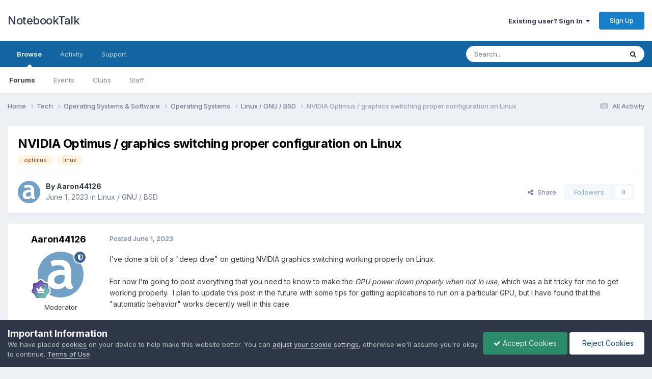

--- FILE ---
content_type: text/html;charset=UTF-8
request_url: https://notebooktalk.net/topic/1324-nvidia-optimus-graphics-switching-proper-configuration-on-linux/
body_size: 15080
content:
<!DOCTYPE html>
<html lang="en-US" dir="ltr">
	<head>
		<meta charset="utf-8">
        
		<title>NVIDIA Optimus / graphics switching proper configuration on Linux - Linux / GNU / BSD - NotebookTalk</title>
		
		
		
		

	<meta name="viewport" content="width=device-width, initial-scale=1">


	
	


	<meta name="twitter:card" content="summary" />




	
		
			
				<meta property="og:title" content="NVIDIA Optimus / graphics switching proper configuration on Linux">
			
		
	

	
		
			
				<meta property="og:type" content="website">
			
		
	

	
		
			
				<meta property="og:url" content="https://notebooktalk.net/topic/1324-nvidia-optimus-graphics-switching-proper-configuration-on-linux/">
			
		
	

	
		
			
				<meta name="description" content="I&#039;ve done a bit of a &quot;deep dive&quot; on getting NVIDIA graphics switching working properly on Linux. For now I&#039;m going to post everything that you need to know to make the GPU power down properly when not in use, which was a bit tricky for me to get working properly. I plan to update this post in the...">
			
		
	

	
		
			
				<meta property="og:description" content="I&#039;ve done a bit of a &quot;deep dive&quot; on getting NVIDIA graphics switching working properly on Linux. For now I&#039;m going to post everything that you need to know to make the GPU power down properly when not in use, which was a bit tricky for me to get working properly. I plan to update this post in the...">
			
		
	

	
		
			
				<meta property="og:updated_time" content="2023-06-01T13:48:20Z">
			
		
	

	
		
			
				<meta name="keywords" content="optimus, linux">
			
		
	

	
		
			
				<meta property="og:site_name" content="NotebookTalk">
			
		
	

	
		
			
				<meta property="og:locale" content="en_US">
			
		
	


	
		<link rel="canonical" href="https://notebooktalk.net/topic/1324-nvidia-optimus-graphics-switching-proper-configuration-on-linux/" />
	





<link rel="manifest" href="https://notebooktalk.net/manifest.webmanifest/">
<meta name="msapplication-config" content="https://notebooktalk.net/browserconfig.xml/">
<meta name="msapplication-starturl" content="/">
<meta name="application-name" content="NotebookTalk">
<meta name="apple-mobile-web-app-title" content="NotebookTalk">

	<meta name="theme-color" content="#ffffff">



	<link rel="mask-icon" href="https://notebooktalk.net/uploads/monthly_2022_09/id-190382---laptop-eye-contact.svg?v=1717019869" color="#ffffff">








<link rel="preload" href="//notebooktalk.net/applications/core/interface/font/fontawesome-webfont.woff2?v=4.7.0" as="font" crossorigin="anonymous">
		


	<link rel="preconnect" href="https://fonts.googleapis.com">
	<link rel="preconnect" href="https://fonts.gstatic.com" crossorigin>
	
		<link href="https://fonts.googleapis.com/css2?family=Inter:wght@300;400;500;600;700&display=swap" rel="stylesheet">
	



	<link rel='stylesheet' href='https://notebooktalk.net/uploads/css_built_11/341e4a57816af3ba440d891ca87450ff_framework.css?v=39e32f6fa61767850603' media='all'>

	<link rel='stylesheet' href='https://notebooktalk.net/uploads/css_built_11/05e81b71abe4f22d6eb8d1a929494829_responsive.css?v=39e32f6fa61767850603' media='all'>

	<link rel='stylesheet' href='https://notebooktalk.net/uploads/css_built_11/90eb5adf50a8c640f633d47fd7eb1778_core.css?v=39e32f6fa61767850603' media='all'>

	<link rel='stylesheet' href='https://notebooktalk.net/uploads/css_built_11/5a0da001ccc2200dc5625c3f3934497d_core_responsive.css?v=39e32f6fa61767850603' media='all'>

	<link rel='stylesheet' href='https://notebooktalk.net/uploads/css_built_11/62e269ced0fdab7e30e026f1d30ae516_forums.css?v=39e32f6fa61767850603' media='all'>

	<link rel='stylesheet' href='https://notebooktalk.net/uploads/css_built_11/76e62c573090645fb99a15a363d8620e_forums_responsive.css?v=39e32f6fa61767850603' media='all'>

	<link rel='stylesheet' href='https://notebooktalk.net/uploads/css_built_11/ebdea0c6a7dab6d37900b9190d3ac77b_topics.css?v=39e32f6fa61767850603' media='all'>





<link rel='stylesheet' href='https://notebooktalk.net/uploads/css_built_11/258adbb6e4f3e83cd3b355f84e3fa002_custom.css?v=39e32f6fa61767850603' media='all'>




		
		

	
	<link rel='shortcut icon' href='https://notebooktalk.net/uploads/monthly_2022_09/favicon.ico' type="image/x-icon">

	</head>
	<body class="ipsApp ipsApp_front ipsJS_none ipsClearfix" data-controller="core.front.core.app"  data-message=""  data-pageapp="forums" data-pagelocation="front" data-pagemodule="forums" data-pagecontroller="topic" data-pageid="1324"   >
		
        

        

		<a href="#ipsLayout_mainArea" class="ipsHide" title="Go to main content on this page" accesskey="m">Jump to content</a>
		





		<div id="ipsLayout_header" class="ipsClearfix">
			<header>
				<div class="ipsLayout_container">
					

<a href='https://notebooktalk.net/' id='elSiteTitle' accesskey='1'>NotebookTalk</a>

					
						

	<ul id="elUserNav" class="ipsList_inline cSignedOut ipsResponsive_showDesktop">
		
        
		
        
        
            
            <li id="elSignInLink">
                <a href="https://notebooktalk.net/login/" data-ipsmenu-closeonclick="false" data-ipsmenu id="elUserSignIn">
                    Existing user? Sign In  <i class="fa fa-caret-down"></i>
                </a>
                
<div id='elUserSignIn_menu' class='ipsMenu ipsMenu_auto ipsHide'>
	<form accept-charset='utf-8' method='post' action='https://notebooktalk.net/login/'>
		<input type="hidden" name="csrfKey" value="cef89176c105a0164d5469b91eb039c6">
		<input type="hidden" name="ref" value="aHR0cHM6Ly9ub3RlYm9va3RhbGsubmV0L3RvcGljLzEzMjQtbnZpZGlhLW9wdGltdXMtZ3JhcGhpY3Mtc3dpdGNoaW5nLXByb3Blci1jb25maWd1cmF0aW9uLW9uLWxpbnV4Lw==">
		<div data-role="loginForm">
			
			
			
				
<div class="ipsPad ipsForm ipsForm_vertical">
	<h4 class="ipsType_sectionHead">Sign In</h4>
	<br><br>
	<ul class='ipsList_reset'>
		<li class="ipsFieldRow ipsFieldRow_noLabel ipsFieldRow_fullWidth">
			
			
				<input type="email" placeholder="Email Address" name="auth" autocomplete="email">
			
		</li>
		<li class="ipsFieldRow ipsFieldRow_noLabel ipsFieldRow_fullWidth">
			<input type="password" placeholder="Password" name="password" autocomplete="current-password">
		</li>
		<li class="ipsFieldRow ipsFieldRow_checkbox ipsClearfix">
			<span class="ipsCustomInput">
				<input type="checkbox" name="remember_me" id="remember_me_checkbox" value="1" checked aria-checked="true">
				<span></span>
			</span>
			<div class="ipsFieldRow_content">
				<label class="ipsFieldRow_label" for="remember_me_checkbox">Remember me</label>
				<span class="ipsFieldRow_desc">Not recommended on shared computers</span>
			</div>
		</li>
		<li class="ipsFieldRow ipsFieldRow_fullWidth">
			<button type="submit" name="_processLogin" value="usernamepassword" class="ipsButton ipsButton_primary ipsButton_small" id="elSignIn_submit">Sign In</button>
			
				<p class="ipsType_right ipsType_small">
					
						<a href='https://notebooktalk.net/lostpassword/' >
					
					Forgot your password?</a>
				</p>
			
		</li>
	</ul>
</div>
			
		</div>
	</form>
</div>
            </li>
            
        
		
			<li>
				
					<a href="https://notebooktalk.net/register/" data-ipsdialog data-ipsdialog-size="narrow" data-ipsdialog-title="Sign Up"  id="elRegisterButton" class="ipsButton ipsButton_normal ipsButton_primary">Sign Up</a>
				
			</li>
		
	</ul>

						
<ul class='ipsMobileHamburger ipsList_reset ipsResponsive_hideDesktop'>
	<li data-ipsDrawer data-ipsDrawer-drawerElem='#elMobileDrawer'>
		<a href='#'>
			
			
				
			
			
			
			<i class='fa fa-navicon'></i>
		</a>
	</li>
</ul>
					
				</div>
			</header>
			

	<nav data-controller='core.front.core.navBar' class=' ipsResponsive_showDesktop'>
		<div class='ipsNavBar_primary ipsLayout_container '>
			<ul data-role="primaryNavBar" class='ipsClearfix'>
				


	
		
		
			
		
		<li class='ipsNavBar_active' data-active id='elNavSecondary_1' data-role="navBarItem" data-navApp="core" data-navExt="CustomItem">
			
			
				<a href="https://notebooktalk.net"  data-navItem-id="1" data-navDefault>
					Browse<span class='ipsNavBar_active__identifier'></span>
				</a>
			
			
				<ul class='ipsNavBar_secondary ' data-role='secondaryNavBar'>
					


	
		
		
			
		
		<li class='ipsNavBar_active' data-active id='elNavSecondary_10' data-role="navBarItem" data-navApp="forums" data-navExt="Forums">
			
			
				<a href="https://notebooktalk.net"  data-navItem-id="10" data-navDefault>
					Forums<span class='ipsNavBar_active__identifier'></span>
				</a>
			
			
		</li>
	
	

	
		
		
		<li  id='elNavSecondary_11' data-role="navBarItem" data-navApp="calendar" data-navExt="Calendar">
			
			
				<a href="https://notebooktalk.net/events/"  data-navItem-id="11" >
					Events<span class='ipsNavBar_active__identifier'></span>
				</a>
			
			
		</li>
	
	

	
		
		
		<li  id='elNavSecondary_3' data-role="navBarItem" data-navApp="core" data-navExt="Clubs">
			
			
				<a href="https://notebooktalk.net/clubs/"  data-navItem-id="3" >
					Clubs<span class='ipsNavBar_active__identifier'></span>
				</a>
			
			
		</li>
	
	

	
		
		
		<li  id='elNavSecondary_14' data-role="navBarItem" data-navApp="core" data-navExt="StaffDirectory">
			
			
				<a href="https://notebooktalk.net/staff/"  data-navItem-id="14" >
					Staff<span class='ipsNavBar_active__identifier'></span>
				</a>
			
			
		</li>
	
	

	
	

					<li class='ipsHide' id='elNavigationMore_1' data-role='navMore'>
						<a href='#' data-ipsMenu data-ipsMenu-appendTo='#elNavigationMore_1' id='elNavigationMore_1_dropdown'>More <i class='fa fa-caret-down'></i></a>
						<ul class='ipsHide ipsMenu ipsMenu_auto' id='elNavigationMore_1_dropdown_menu' data-role='moreDropdown'></ul>
					</li>
				</ul>
			
		</li>
	
	

	
		
		
		<li  id='elNavSecondary_2' data-role="navBarItem" data-navApp="core" data-navExt="CustomItem">
			
			
				<a href="https://notebooktalk.net/discover/"  data-navItem-id="2" >
					Activity<span class='ipsNavBar_active__identifier'></span>
				</a>
			
			
				<ul class='ipsNavBar_secondary ipsHide' data-role='secondaryNavBar'>
					


	
		
		
		<li  id='elNavSecondary_4' data-role="navBarItem" data-navApp="core" data-navExt="AllActivity">
			
			
				<a href="https://notebooktalk.net/discover/"  data-navItem-id="4" >
					All Activity<span class='ipsNavBar_active__identifier'></span>
				</a>
			
			
		</li>
	
	

	
	

	
	

	
	

	
		
		
		<li  id='elNavSecondary_8' data-role="navBarItem" data-navApp="core" data-navExt="Search">
			
			
				<a href="https://notebooktalk.net/search/"  data-navItem-id="8" >
					Search<span class='ipsNavBar_active__identifier'></span>
				</a>
			
			
		</li>
	
	

					<li class='ipsHide' id='elNavigationMore_2' data-role='navMore'>
						<a href='#' data-ipsMenu data-ipsMenu-appendTo='#elNavigationMore_2' id='elNavigationMore_2_dropdown'>More <i class='fa fa-caret-down'></i></a>
						<ul class='ipsHide ipsMenu ipsMenu_auto' id='elNavigationMore_2_dropdown_menu' data-role='moreDropdown'></ul>
					</li>
				</ul>
			
		</li>
	
	

	
	

	
		
		
		<li  id='elNavSecondary_31' data-role="navBarItem" data-navApp="core" data-navExt="CustomItem">
			
			
				<a href="https://notebooktalk.net/support/"  data-navItem-id="31" >
					Support<span class='ipsNavBar_active__identifier'></span>
				</a>
			
			
				<ul class='ipsNavBar_secondary ipsHide' data-role='secondaryNavBar'>
					


	
	

	
	

					<li class='ipsHide' id='elNavigationMore_31' data-role='navMore'>
						<a href='#' data-ipsMenu data-ipsMenu-appendTo='#elNavigationMore_31' id='elNavigationMore_31_dropdown'>More <i class='fa fa-caret-down'></i></a>
						<ul class='ipsHide ipsMenu ipsMenu_auto' id='elNavigationMore_31_dropdown_menu' data-role='moreDropdown'></ul>
					</li>
				</ul>
			
		</li>
	
	

				<li class='ipsHide' id='elNavigationMore' data-role='navMore'>
					<a href='#' data-ipsMenu data-ipsMenu-appendTo='#elNavigationMore' id='elNavigationMore_dropdown'>More</a>
					<ul class='ipsNavBar_secondary ipsHide' data-role='secondaryNavBar'>
						<li class='ipsHide' id='elNavigationMore_more' data-role='navMore'>
							<a href='#' data-ipsMenu data-ipsMenu-appendTo='#elNavigationMore_more' id='elNavigationMore_more_dropdown'>More <i class='fa fa-caret-down'></i></a>
							<ul class='ipsHide ipsMenu ipsMenu_auto' id='elNavigationMore_more_dropdown_menu' data-role='moreDropdown'></ul>
						</li>
					</ul>
				</li>
			</ul>
			

	<div id="elSearchWrapper">
		<div id='elSearch' data-controller="core.front.core.quickSearch">
			<form accept-charset='utf-8' action='//notebooktalk.net/search/?do=quicksearch' method='post'>
                <input type='search' id='elSearchField' placeholder='Search...' name='q' autocomplete='off' aria-label='Search'>
                <details class='cSearchFilter'>
                    <summary class='cSearchFilter__text'></summary>
                    <ul class='cSearchFilter__menu'>
                        
                        <li><label><input type="radio" name="type" value="all" ><span class='cSearchFilter__menuText'>Everywhere</span></label></li>
                        
                            
                                <li><label><input type="radio" name="type" value='contextual_{&quot;type&quot;:&quot;forums_topic&quot;,&quot;nodes&quot;:45}' checked><span class='cSearchFilter__menuText'>This Forum</span></label></li>
                            
                                <li><label><input type="radio" name="type" value='contextual_{&quot;type&quot;:&quot;forums_topic&quot;,&quot;item&quot;:1324}' checked><span class='cSearchFilter__menuText'>This Topic</span></label></li>
                            
                        
                        
                            <li><label><input type="radio" name="type" value="core_statuses_status"><span class='cSearchFilter__menuText'>Status Updates</span></label></li>
                        
                            <li><label><input type="radio" name="type" value="forums_topic"><span class='cSearchFilter__menuText'>Topics</span></label></li>
                        
                            <li><label><input type="radio" name="type" value="calendar_event"><span class='cSearchFilter__menuText'>Events</span></label></li>
                        
                            <li><label><input type="radio" name="type" value="cms_pages_pageitem"><span class='cSearchFilter__menuText'>Pages</span></label></li>
                        
                            <li><label><input type="radio" name="type" value="core_members"><span class='cSearchFilter__menuText'>Members</span></label></li>
                        
                    </ul>
                </details>
				<button class='cSearchSubmit' type="submit" aria-label='Search'><i class="fa fa-search"></i></button>
			</form>
		</div>
	</div>

		</div>
	</nav>

			
<ul id='elMobileNav' class='ipsResponsive_hideDesktop' data-controller='core.front.core.mobileNav'>
	
		
			
			
				
				
			
				
				
			
				
				
			
				
					<li id='elMobileBreadcrumb'>
						<a href='https://notebooktalk.net/forum/45-linux-gnu-bsd/'>
							<span>Linux / GNU / BSD</span>
						</a>
					</li>
				
				
			
				
				
			
		
	
	
	
	<li >
		<a data-action="defaultStream" href='https://notebooktalk.net/discover/'><i class="fa fa-newspaper-o" aria-hidden="true"></i></a>
	</li>

	

	
		<li class='ipsJS_show'>
			<a href='https://notebooktalk.net/search/'><i class='fa fa-search'></i></a>
		</li>
	
</ul>
		</div>
		<main id="ipsLayout_body" class="ipsLayout_container">
			<div id="ipsLayout_contentArea">
				<div id="ipsLayout_contentWrapper">
					
<nav class='ipsBreadcrumb ipsBreadcrumb_top ipsFaded_withHover'>
	

	<ul class='ipsList_inline ipsPos_right'>
		
		<li >
			<a data-action="defaultStream" class='ipsType_light '  href='https://notebooktalk.net/discover/'><i class="fa fa-newspaper-o" aria-hidden="true"></i> <span>All Activity</span></a>
		</li>
		
	</ul>

	<ul data-role="breadcrumbList">
		<li>
			<a title="Home" href='https://notebooktalk.net/'>
				<span>Home <i class='fa fa-angle-right'></i></span>
			</a>
		</li>
		
		
			<li>
				
					<a href='https://notebooktalk.net/forum/37-tech/'>
						<span>Tech <i class='fa fa-angle-right' aria-hidden="true"></i></span>
					</a>
				
			</li>
		
			<li>
				
					<a href='https://notebooktalk.net/forum/40-operating-systems-software/'>
						<span>Operating Systems &amp; Software <i class='fa fa-angle-right' aria-hidden="true"></i></span>
					</a>
				
			</li>
		
			<li>
				
					<a href='https://notebooktalk.net/forum/46-operating-systems/'>
						<span>Operating Systems <i class='fa fa-angle-right' aria-hidden="true"></i></span>
					</a>
				
			</li>
		
			<li>
				
					<a href='https://notebooktalk.net/forum/45-linux-gnu-bsd/'>
						<span>Linux / GNU / BSD <i class='fa fa-angle-right' aria-hidden="true"></i></span>
					</a>
				
			</li>
		
			<li>
				
					NVIDIA Optimus / graphics switching proper configuration on Linux
				
			</li>
		
	</ul>
</nav>
					
					<div id="ipsLayout_mainArea">
						
						
						
						

	




						



<div class="ipsPageHeader ipsResponsive_pull ipsBox ipsPadding sm:ipsPadding:half ipsMargin_bottom">
		
	
	<div class="ipsFlex ipsFlex-ai:center ipsFlex-fw:wrap ipsGap:4">
		<div class="ipsFlex-flex:11">
			<h1 class="ipsType_pageTitle ipsContained_container">
				

				
				
					<span class="ipsType_break ipsContained">
						<span>NVIDIA Optimus / graphics switching proper configuration on Linux</span>
					</span>
				
			</h1>
			
			
				


	
		<ul class='ipsTags ipsList_inline ' >
			
				
					

<li >
	
	<a href="https://notebooktalk.net/tags/optimus/" class='ipsTag' title="Find other content tagged with 'optimus'" rel="tag" data-tag-label="optimus"><span>optimus</span></a>
	
</li>
				
					

<li >
	
	<a href="https://notebooktalk.net/tags/linux/" class='ipsTag' title="Find other content tagged with 'linux'" rel="tag" data-tag-label="linux"><span>linux</span></a>
	
</li>
				
			
			
		</ul>
		
	

			
		</div>
		
	</div>
	<hr class="ipsHr">
	<div class="ipsPageHeader__meta ipsFlex ipsFlex-jc:between ipsFlex-ai:center ipsFlex-fw:wrap ipsGap:3">
		<div class="ipsFlex-flex:11">
			<div class="ipsPhotoPanel ipsPhotoPanel_mini ipsPhotoPanel_notPhone ipsClearfix">
				


	<a href="https://notebooktalk.net/profile/67-aaron44126/" rel="nofollow" data-ipsHover data-ipsHover-width="370" data-ipsHover-target="https://notebooktalk.net/profile/67-aaron44126/?do=hovercard" class="ipsUserPhoto ipsUserPhoto_mini" title="Go to Aaron44126's profile">
		<img src='https://notebooktalk.net/uploads/monthly_2022_01/552580674_20090813-a(morebackground).thumb.png.e841bc17c8cca329ac53db7523663d9a.png' alt='Aaron44126' loading="lazy">
	</a>

				<div>
					<p class="ipsType_reset ipsType_blendLinks">
						<span class="ipsType_normal">
						
							<strong>By 


<a href='https://notebooktalk.net/profile/67-aaron44126/' rel="nofollow" data-ipsHover data-ipsHover-width='370' data-ipsHover-target='https://notebooktalk.net/profile/67-aaron44126/?do=hovercard&amp;referrer=https%253A%252F%252Fnotebooktalk.net%252Ftopic%252F1324-nvidia-optimus-graphics-switching-proper-configuration-on-linux%252F' title="Go to Aaron44126's profile" class="ipsType_break">Aaron44126</a></strong><br>
							<span class="ipsType_light"><time datetime='2023-06-01T13:48:20Z' title='06/01/2023 01:48  PM' data-short='2 yr'>June 1, 2023</time> in <a href="https://notebooktalk.net/forum/45-linux-gnu-bsd/">Linux / GNU / BSD</a></span>
						
						</span>
					</p>
				</div>
			</div>
		</div>
		
			<div class="ipsFlex-flex:01 ipsResponsive_hidePhone">
				<div class="ipsShareLinks">
					
						


    <a href='#elShareItem_530919515_menu' id='elShareItem_530919515' data-ipsMenu class='ipsShareButton ipsButton ipsButton_verySmall ipsButton_link ipsButton_link--light'>
        <span><i class='fa fa-share-alt'></i></span> &nbsp;Share
    </a>

    <div class='ipsPadding ipsMenu ipsMenu_normal ipsHide' id='elShareItem_530919515_menu' data-controller="core.front.core.sharelink">
        
        
        	
        
        <span data-ipsCopy data-ipsCopy-flashmessage>
            <a href="https://notebooktalk.net/topic/1324-nvidia-optimus-graphics-switching-proper-configuration-on-linux/" class="ipsButton ipsButton_light ipsButton_small ipsButton_fullWidth" data-role="copyButton" data-clipboard-text="https://notebooktalk.net/topic/1324-nvidia-optimus-graphics-switching-proper-configuration-on-linux/" data-ipstooltip title='Copy Link to Clipboard'><i class="fa fa-clone"></i> https://notebooktalk.net/topic/1324-nvidia-optimus-graphics-switching-proper-configuration-on-linux/</a>
        </span>
        <ul class='ipsShareLinks ipsMargin_top:half'>
            
                <li>
<a href="https://x.com/share?url=https%3A%2F%2Fnotebooktalk.net%2Ftopic%2F1324-nvidia-optimus-graphics-switching-proper-configuration-on-linux%2F" class="cShareLink cShareLink_x" target="_blank" data-role="shareLink" title='Share on X' data-ipsTooltip rel='nofollow noopener'>
    <i class="fa fa-x"></i>
</a></li>
            
                <li>
<a href="https://www.facebook.com/sharer/sharer.php?u=https%3A%2F%2Fnotebooktalk.net%2Ftopic%2F1324-nvidia-optimus-graphics-switching-proper-configuration-on-linux%2F" class="cShareLink cShareLink_facebook" target="_blank" data-role="shareLink" title='Share on Facebook' data-ipsTooltip rel='noopener nofollow'>
	<i class="fa fa-facebook"></i>
</a></li>
            
                <li>
<a href="https://www.reddit.com/submit?url=https%3A%2F%2Fnotebooktalk.net%2Ftopic%2F1324-nvidia-optimus-graphics-switching-proper-configuration-on-linux%2F&amp;title=NVIDIA+Optimus+%2F+graphics+switching+proper+configuration+on+Linux" rel="nofollow noopener" class="cShareLink cShareLink_reddit" target="_blank" title='Share on Reddit' data-ipsTooltip>
	<i class="fa fa-reddit"></i>
</a></li>
            
                <li>
<a href="https://www.linkedin.com/shareArticle?mini=true&amp;url=https%3A%2F%2Fnotebooktalk.net%2Ftopic%2F1324-nvidia-optimus-graphics-switching-proper-configuration-on-linux%2F&amp;title=NVIDIA+Optimus+%2F+graphics+switching+proper+configuration+on+Linux" rel="nofollow noopener" class="cShareLink cShareLink_linkedin" target="_blank" data-role="shareLink" title='Share on LinkedIn' data-ipsTooltip>
	<i class="fa fa-linkedin"></i>
</a></li>
            
        </ul>
        
            <hr class='ipsHr'>
            <button class='ipsHide ipsButton ipsButton_verySmall ipsButton_light ipsButton_fullWidth ipsMargin_top:half' data-controller='core.front.core.webshare' data-role='webShare' data-webShareTitle='NVIDIA Optimus / graphics switching proper configuration on Linux' data-webShareText='NVIDIA Optimus / graphics switching proper configuration on Linux' data-webShareUrl='https://notebooktalk.net/topic/1324-nvidia-optimus-graphics-switching-proper-configuration-on-linux/'>More sharing options...</button>
        
    </div>

					
					
                    

					



					

<div data-followApp='forums' data-followArea='topic' data-followID='1324' data-controller='core.front.core.followButton'>
	

	<a href='https://notebooktalk.net/login/' rel="nofollow" class="ipsFollow ipsPos_middle ipsButton ipsButton_light ipsButton_verySmall ipsButton_disabled" data-role="followButton" data-ipsTooltip title='Sign in to follow this'>
		<span>Followers</span>
		<span class='ipsCommentCount'>0</span>
	</a>

</div>
				</div>
			</div>
					
	</div>
	
	
</div>








<div class="ipsClearfix">
	<ul class="ipsToolList ipsToolList_horizontal ipsClearfix ipsSpacer_both ipsResponsive_hidePhone">
		
		
		
	</ul>
</div>

<div id="comments" data-controller="core.front.core.commentFeed,forums.front.topic.view, core.front.core.ignoredComments" data-autopoll data-baseurl="https://notebooktalk.net/topic/1324-nvidia-optimus-graphics-switching-proper-configuration-on-linux/" data-lastpage data-feedid="topic-1324" class="cTopic ipsClear ipsSpacer_top">
	
			
	

	

<div data-controller='core.front.core.recommendedComments' data-url='https://notebooktalk.net/topic/1324-nvidia-optimus-graphics-switching-proper-configuration-on-linux/?recommended=comments' class='ipsRecommendedComments ipsHide'>
	<div data-role="recommendedComments">
		<h2 class='ipsType_sectionHead ipsType_large ipsType_bold ipsMargin_bottom'>Recommended Posts</h2>
		
	</div>
</div>
	
	<div id="elPostFeed" data-role="commentFeed" data-controller="core.front.core.moderation" >
		<form action="https://notebooktalk.net/topic/1324-nvidia-optimus-graphics-switching-proper-configuration-on-linux/?csrfKey=cef89176c105a0164d5469b91eb039c6&amp;do=multimodComment" method="post" data-ipspageaction data-role="moderationTools">
			
			
				

					

					
					



<a id='findComment-33175'></a>
<a id='comment-33175'></a>
<article  id='elComment_33175' class='cPost ipsBox ipsResponsive_pull  ipsComment  ipsComment_parent ipsClearfix ipsClear ipsColumns ipsColumns_noSpacing ipsColumns_collapsePhone    '>
	

	

	<div class='cAuthorPane_mobile ipsResponsive_showPhone'>
		<div class='cAuthorPane_photo'>
			<div class='cAuthorPane_photoWrap'>
				


	<a href="https://notebooktalk.net/profile/67-aaron44126/" rel="nofollow" data-ipsHover data-ipsHover-width="370" data-ipsHover-target="https://notebooktalk.net/profile/67-aaron44126/?do=hovercard" class="ipsUserPhoto ipsUserPhoto_large" title="Go to Aaron44126's profile">
		<img src='https://notebooktalk.net/uploads/monthly_2022_01/552580674_20090813-a(morebackground).thumb.png.e841bc17c8cca329ac53db7523663d9a.png' alt='Aaron44126' loading="lazy">
	</a>

				
				<span class="cAuthorPane_badge cAuthorPane_badge--moderator" data-ipsTooltip title="Aaron44126 is a moderator"></span>
				
				
					<a href="https://notebooktalk.net/profile/67-aaron44126/badges/" rel="nofollow">
						
<img src='https://notebooktalk.net/uploads/monthly_2022_01/14_GrandMaster.svg' loading="lazy" alt="Grand Master" class="cAuthorPane_badge cAuthorPane_badge--rank ipsOutline ipsOutline:2px" data-ipsTooltip title="Rank: Grand Master (14/14)">
					</a>
				
			</div>
		</div>
		<div class='cAuthorPane_content'>
			<h3 class='ipsType_sectionHead cAuthorPane_author ipsType_break ipsType_blendLinks ipsFlex ipsFlex-ai:center'>
				


<a href='https://notebooktalk.net/profile/67-aaron44126/' rel="nofollow" data-ipsHover data-ipsHover-width='370' data-ipsHover-target='https://notebooktalk.net/profile/67-aaron44126/?do=hovercard&amp;referrer=https%253A%252F%252Fnotebooktalk.net%252Ftopic%252F1324-nvidia-optimus-graphics-switching-proper-configuration-on-linux%252F' title="Go to Aaron44126's profile" class="ipsType_break">Aaron44126</a>
			</h3>
			<div class='ipsType_light ipsType_reset'>
			    <a href='https://notebooktalk.net/topic/1324-nvidia-optimus-graphics-switching-proper-configuration-on-linux/#findComment-33175' rel="nofollow" class='ipsType_blendLinks'>Posted <time datetime='2023-06-01T13:48:20Z' title='06/01/2023 01:48  PM' data-short='2 yr'>June 1, 2023</time></a>
				
			</div>
		</div>
	</div>
	<aside class='ipsComment_author cAuthorPane ipsColumn ipsColumn_medium ipsResponsive_hidePhone'>
		<h3 class='ipsType_sectionHead cAuthorPane_author ipsType_blendLinks ipsType_break'><strong>


<a href='https://notebooktalk.net/profile/67-aaron44126/' rel="nofollow" data-ipsHover data-ipsHover-width='370' data-ipsHover-target='https://notebooktalk.net/profile/67-aaron44126/?do=hovercard&amp;referrer=https%253A%252F%252Fnotebooktalk.net%252Ftopic%252F1324-nvidia-optimus-graphics-switching-proper-configuration-on-linux%252F' title="Go to Aaron44126's profile" class="ipsType_break">Aaron44126</a></strong>
			
		</h3>
		<ul class='cAuthorPane_info ipsList_reset'>
			<li data-role='photo' class='cAuthorPane_photo'>
				<div class='cAuthorPane_photoWrap'>
					


	<a href="https://notebooktalk.net/profile/67-aaron44126/" rel="nofollow" data-ipsHover data-ipsHover-width="370" data-ipsHover-target="https://notebooktalk.net/profile/67-aaron44126/?do=hovercard" class="ipsUserPhoto ipsUserPhoto_large" title="Go to Aaron44126's profile">
		<img src='https://notebooktalk.net/uploads/monthly_2022_01/552580674_20090813-a(morebackground).thumb.png.e841bc17c8cca329ac53db7523663d9a.png' alt='Aaron44126' loading="lazy">
	</a>

					
						<span class="cAuthorPane_badge cAuthorPane_badge--moderator" data-ipsTooltip title="Aaron44126 is a moderator"></span>
					
					
						
<img src='https://notebooktalk.net/uploads/monthly_2022_01/14_GrandMaster.svg' loading="lazy" alt="Grand Master" class="cAuthorPane_badge cAuthorPane_badge--rank ipsOutline ipsOutline:2px" data-ipsTooltip title="Rank: Grand Master (14/14)">
					
				</div>
			</li>
			
				<li data-role='group'>Moderator</li>
				
			
			
				<li data-role='stats' class='ipsMargin_top'>
					<ul class="ipsList_reset ipsType_light ipsFlex ipsFlex-ai:center ipsFlex-jc:center ipsGap_row:2 cAuthorPane_stats">
						<li>
							
								<a href="https://notebooktalk.net/profile/67-aaron44126/content/" rel="nofollow" title="2,367 posts" data-ipsTooltip class="ipsType_blendLinks">
							
								<i class="fa fa-comment"></i> 2.4k
							
								</a>
							
						</li>
						
					</ul>
				</li>
			
			
				

			
		</ul>
	</aside>
	<div class='ipsColumn ipsColumn_fluid ipsMargin:none'>
		

<div id='comment-33175_wrap' data-controller='core.front.core.comment' data-commentApp='forums' data-commentType='forums' data-commentID="33175" data-quoteData='{&quot;userid&quot;:67,&quot;username&quot;:&quot;Aaron44126&quot;,&quot;timestamp&quot;:1685627300,&quot;contentapp&quot;:&quot;forums&quot;,&quot;contenttype&quot;:&quot;forums&quot;,&quot;contentid&quot;:1324,&quot;contentclass&quot;:&quot;forums_Topic&quot;,&quot;contentcommentid&quot;:33175}' class='ipsComment_content ipsType_medium'>

	<div class='ipsComment_meta ipsType_light ipsFlex ipsFlex-ai:center ipsFlex-jc:between ipsFlex-fd:row-reverse'>
		<div class='ipsType_light ipsType_reset ipsType_blendLinks ipsComment_toolWrap'>
			<div class='ipsResponsive_hidePhone ipsComment_badges'>
				<ul class='ipsList_reset ipsFlex ipsFlex-jc:end ipsFlex-fw:wrap ipsGap:2 ipsGap_row:1'>
					
					
					
					
					
				</ul>
			</div>
			<ul class='ipsList_reset ipsComment_tools'>
				<li>
					<a href='#elControls_33175_menu' class='ipsComment_ellipsis' id='elControls_33175' title='More options...' data-ipsMenu data-ipsMenu-appendTo='#comment-33175_wrap'><i class='fa fa-ellipsis-h'></i></a>
					<ul id='elControls_33175_menu' class='ipsMenu ipsMenu_narrow ipsHide'>
						
						
                        
						
						
						
							
								
							
							
							
							
							
							
						
					</ul>
				</li>
				
			</ul>
		</div>

		<div class='ipsType_reset ipsResponsive_hidePhone'>
		   
		   Posted <time datetime='2023-06-01T13:48:20Z' title='06/01/2023 01:48  PM' data-short='2 yr'>June 1, 2023</time>
		   
			
			<span class='ipsResponsive_hidePhone'>
				
				
			</span>
		</div>
	</div>

	

    

	<div class='cPost_contentWrap'>
		
		<div data-role='commentContent' class='ipsType_normal ipsType_richText ipsPadding_bottom ipsContained' data-controller='core.front.core.lightboxedImages'>
			<p>
	I've done a bit of a "deep dive" on getting NVIDIA graphics switching working properly on Linux.
</p>

<p>
	 
</p>

<p>
	For now I'm going to post everything that you need to know to make the <em>GPU power down properly when not in use</em>, which was a bit tricky for me to get working properly.  I plan to update this post in the future with some tips for getting applications to run on a particular GPU, but I have found that the "automatic behavior" works decently well in this case.
</p>

<p>
	 
</p>

<p>
	<strong><span style="font-size:18px;"><u>Make the GPU power down properly when not in use</u></span></strong>
</p>

<p>
	 
</p>

<p>
	This is doable but the implementation seems to be a bit "brittle", it has to be configured just so, and it was not set up properly out-of-the-box in Ubuntu/Kubuntu.  I've been sitting with the GPU always on and drawing 13-18W of power even when no programs are using it.
</p>

<p>
	 
</p>

<p>
	Note here that I am assuming that the NVIDIA GPU PCI device ID in Linux is 01:00.0.  This seems to be "standard" but you can check using the command "lspci".  Some commands below will need to be tweaked if the PCI device ID is different.
</p>

<p>
	 
</p>

<p>
	Also note that everything here most likely applies only to NVIDIA GPUs based on the <u>Turing</u> architecture or later.  My understanding is that NVIDIA doesn't have support in their Linux driver for automatically powering off the GPU on Pascal and older architectures, so for those you will need to resort to older methods (Bumblebee bbswitch or direct ACPI commands) which are more messy.  Right now I have only tested this on a GeForce RTX 3080 Ti laptop GPU, which is Ampere architecture.
</p>

<p>
	 
</p>

<p>
	 
</p>

<p>
	To check and see if the GPU is powered on or not, use:
</p>

<p style="margin-left:40px;">
	cat /sys/bus/pci/devices/0000\:01\:00.0/power/runtime_status
</p>

<p>
	If you get "active" then the GPU is powered on, and if you get "suspended" then it is properly powered down.
</p>

<p>
	 
</p>

<p>
	If you get "active" when you think that no programs are using the GPU and it "should" be powered off, then there are a number of things to check.
</p>

<p>
	 
</p>

<p>
	First, check the value here:
</p>

<p style="margin-left:40px;">
	cat /sys/bus/pci/devices/0000\:01\:00.0/power/control
</p>

<p>
	This should come back with the value "auto".  If it instead returns "on" then the NVIDIA GPU will never power off.  To get it set to "auto", proper udev rules need to be in place.
</p>

<pre class="ipsCode"># Enable runtime PM for NVIDIA VGA/3D controller devices on driver bind
ACTION=="bind", SUBSYSTEM=="pci", ATTR{vendor}=="0x10de", ATTR{class}=="0x030000", TEST=="power/control", ATTR{power/control}="auto"
ACTION=="bind", SUBSYSTEM=="pci", ATTR{vendor}=="0x10de", ATTR{class}=="0x030200", TEST=="power/control", ATTR{power/control}="auto"

# Disable runtime PM for NVIDIA VGA/3D controller devices on driver unbind
ACTION=="unbind", SUBSYSTEM=="pci", ATTR{vendor}=="0x10de", ATTR{class}=="0x030000", TEST=="power/control", ATTR{power/control}="on"
ACTION=="unbind", SUBSYSTEM=="pci", ATTR{vendor}=="0x10de", ATTR{class}=="0x030200", TEST=="power/control", ATTR{power/control}="on"</pre>

<p>
	You can find the udev rules in /etc/udev/rules.d and /lib/udev/rules.d.  If there is not an exiting rule that needs to be tweaked, you can add these in a new file.  I put them in in a file named "/lib/udev/rules.d/80-nvidia-pm.rules".  (All of this was borrowed from Arch.)
</p>

<p>
	Note that after making udev configuration changes, you should fire off:
</p>

<p style="margin-left:40px;">
	update-initramfs -u
</p>

<p>
	and then reboot.
</p>

<p>
	 
</p>

<p>
	The next thing to check is the NVIDIA kernel module configuration.  You can check the current kernel module parameters with this command:
</p>

<p style="margin-left:40px;">
	cat /proc/driver/nvidia/params
</p>

<p>
	The value for "DynamicPowerManagement" should be 2.  (NVIDIA documentation indicates that "3" is also OK for Ampere and later architectures.)  You can set this value with a rule in modprobe.  Look in /etc/modprobe.d and /lib/modprobe.d for an existing rule to change, and if there is not one there then make a new file with the rule.  You just need to add this line to a file ending with ".conf":
</p>

<pre class="ipsCode">options nvidia "NVreg_DynamicPowerManagement=0x02"</pre>

<p>
	...and then run:
</p>

<p style="margin-left:40px;">
	update-initramfs -u
</p>

<p>
	and reboot.  Use the command above to check the kernel module parameters and make sure that the change stuck.
</p>

<p>
	 
</p>

<p>
	Finally, if the GPU still won't power off, you should confirm that there is nothing running in the background that could be using it.  You can run the command "nvidia-smi" and it will print out some status information which includes a list of the processes using the NVIDIA GPU in the bottom.  However, that may not be a sufficient check.  In my case I discovered that having the Folding@Home client service active would cause the GPU to always stay powered on, even though it was not doing any GPU work and there was nothing in nvidia-smi showing Folding@Home using it.  (Using "lsof" to look for processes accessing libcuda.so would catch that.)
</p>

<p>
	 
</p>

<p>
	In "nvidia-smi", you might see the Xorg process using the GPU with a small amount of memory listed.  Xorg automatically attaches to all available GPUs even if they are not driving a display.  You can disable this behavior by adding this configuration blob to a file in /etc/X11/xorg.conf.d (filename ending with ".conf" if you want to add a new one):
</p>

<pre class="ipsCode">Section "ServerFlags"
	Option "AutoAddGPU" "off"
EndSection</pre>

<p>
	This will cause Xorg to only attach to whatever GPU the BIOS thinks is the default.  It might break displays attached to a different GPU if you have a multi-monitor configuration.
</p>

<p>
	...In any case, this isn't necessary to actually get the GPU to power off.  The GPU can still suspend with Xorg listed in the process list of "nvidia-smi" as long as it is not actually driving a display.
</p>

<p>
	 
</p>

<p>
	Also note that <u>running the command "nvidia-smi" causes the GPU to wake up</u> and you will need to wait several seconds after running it before the GPU will return to its "suspended" state.  This will also be the case for most other tools that monitor the NVIDIA GPU, like nvtop.  (Just one other thing that could trick you up when checking to see if things are working right.)
</p>

<p>
	 
</p>

<p>
	If you do have the GPU powering off properly, you might want to also check the power draw of the whole system.  There are apparently a few laptops out there that have an incorrect BIOS configuration and end up drawing more power with the GPU "off" than with it "on" in a low-power state.  (I've seen MSI mentioned specifically.)
</p>


			
		</div>

		
			<div class='ipsItemControls'>
				
					
						

	<div data-controller='core.front.core.reaction' class='ipsItemControls_right ipsClearfix '>	
		<div class='ipsReact ipsPos_right'>
			
				
				<div class='ipsReact_blurb ' data-role='reactionBlurb'>
					
						

	
	<ul class='ipsReact_reactions'>
		
		
			
				
				<li class='ipsReact_reactCount'>
					
						<span data-ipsTooltip title="Thumb Up">
					
							<span>
								<img src='https://notebooktalk.net/uploads/reactions/thumbs-up-100.png' alt="Thumb Up" loading="lazy">
							</span>
							<span>
								3
							</span>
					
						</span>
					
				</li>
			
		
	</ul>

					
				</div>
			
			
			
		</div>
	</div>

					
				
				<ul class='ipsComment_controls ipsClearfix ipsItemControls_left' data-role="commentControls">
					
						
						
						
						
												
					
					<li class='ipsHide' data-role='commentLoading'>
						<span class='ipsLoading ipsLoading_tiny ipsLoading_noAnim'></span>
					</li>
				</ul>
			</div>
		

		
			

	<div data-role="memberSignature" class=' ipsBorder_top ipsPadding_vertical'>
		

		<div class='ipsType_light ipsType_richText' data-ipsLazyLoad>
			<p>
	<b>Apple MacBook Pro 16-inch, 2023</b> (personal) • <b>Dell Precision 7560</b> (work) • <em>Full specs in spoiler block below</em><br />
	Info posts (Windows) — <a href="https://notebooktalk.net/topic/464-quickly-turn-turbo-boost-on-or-off-on-windows/" rel="">Turbo boost toggle</a> • <a href="https://notebooktalk.net/topic/197-the-problem-with-windows-11-as-i-see-it/" rel="">The problem with Windows 11</a> • <a href="https://notebooktalk.net/topic/165-about-windows-ltsc-windows-10-enterprise-ltsc/" rel="">About Windows 10/11 LTSC</a>
</p>

<div class="ipsSpoiler" data-ipsspoiler="">
	<div class="ipsSpoiler_header">
		<span>Spoiler</span>
	</div>

	<div class="ipsSpoiler_contents">
		<p>
			<strong>Apple MacBook Pro 16-inch, 2023 (personal)</strong>
		</p>

		<ul>
			<li>
				M2 Max
				<ul>
					<li>
						4 efficiency cores
					</li>
					<li>
						8 performance cores
					</li>
					<li>
						38-core Apple GPU
					</li>
				</ul>
			</li>
			<li>
				96GB LPDDR5-6400
			</li>
			<li>
				8TB SSD
			</li>
			<li>
				macOS 15 "Sequoia"
			</li>
			<li>
				16.2" 3456×2234 120 Hz mini-LED ProMotion display
			</li>
			<li>
				Wi-Fi 6E + Bluetooth 5.3
			</li>
			<li>
				99.6Wh battery
			</li>
			<li>
				1080p webcam
			</li>
			<li>
				Fingerprint reader
			</li>
		</ul>

		<p>
			<em>Also</em> — iPhone 12 Pro 512GB, Apple Watch Series 8
		</p>

		<p>
			 
		</p>

		<p>
			<strong>Dell Precision 7560 (work)</strong>
		</p>

		<ul>
			<li>
				Intel Xeon W-11955M ("Tiger Lake")
				<ul>
					<li>
						8×2.6 GHz base, 5.0 GHz turbo, hyperthreading ("Willow Cove")
					</li>
				</ul>
			</li>
			<li>
				64GB DDR4-3200 ECC
			</li>
			<li>
				NVIDIA RTX A2000 4GB
			</li>
			<li>
				Storage:
				<ul>
					<li>
						512GB system drive (Micron 2300)
					</li>
					<li>
						4TB additional storage (Sabrent Rocket Q4)
					</li>
				</ul>
			</li>
			<li>
				Windows 11 Enterprise LTSC 2024
			</li>
			<li>
				15.6" 3940×2160 IPS display
			</li>
			<li>
				Intel Wi-Fi AX210 (Wi-Fi 6E + Bluetooth 5.3)
			</li>
			<li>
				95Wh battery
			</li>
			<li>
				720p IR webcam
			</li>
			<li>
				Fingerprint reader
			</li>
		</ul>

		<p>
			 
		</p>

		<p>
			<strong>Previous</strong>
		</p>

		<ul>
			<li>
				Dell Precision 7770, 7530, 7510, M4800, M6700
			</li>
			<li>
				Dell Latitude E6520
			</li>
			<li>
				Dell Inspiron 1720, 5150
			</li>
			<li>
				Dell Latitude CPi
			</li>
		</ul>
	</div>
</div>

		</div>
	</div>

		
	</div>

	
    
</div>
	</div>
</article>
					
					
					
				
			
			
<input type="hidden" name="csrfKey" value="cef89176c105a0164d5469b91eb039c6" />


		</form>
	</div>

	
	
	
	
	
		<a id="replyForm"></a>
	<div data-role="replyArea" class="cTopicPostArea ipsBox ipsResponsive_pull ipsPadding cTopicPostArea_noSize ipsSpacer_top" >
			
				
				

<div>
	<input type="hidden" name="csrfKey" value="cef89176c105a0164d5469b91eb039c6">
	
		<div class='ipsType_center ipsPad cGuestTeaser'>
			
				<h2 class='ipsType_pageTitle'>Create an account or sign in to comment</h2>
				<p class='ipsType_light ipsType_normal ipsType_reset ipsSpacer_top ipsSpacer_half'>You need to be a member in order to leave a comment</p>
			
	
			<div class='ipsBox ipsPad ipsSpacer_top'>
				<div class='ipsGrid ipsGrid_collapsePhone'>
					<div class='ipsGrid_span6 cGuestTeaser_left'>
						<h2 class='ipsType_sectionHead'>Create an account</h2>
						<p class='ipsType_normal ipsType_reset ipsType_light ipsSpacer_bottom'>Sign up for a new account in our community. It's easy!</p>
						
							<a href='https://notebooktalk.net/register/' class='ipsButton ipsButton_primary ipsButton_small' data-ipsDialog data-ipsDialog-size='narrow' data-ipsDialog-title='Sign Up'>
						
						Register a new account</a>
					</div>
					<div class='ipsGrid_span6 cGuestTeaser_right'>
						<h2 class='ipsType_sectionHead'>Sign in</h2>
						<p class='ipsType_normal ipsType_reset ipsType_light ipsSpacer_bottom'>Already have an account? Sign in here.</p>
						<a href='https://notebooktalk.net/login/?ref=aHR0cHM6Ly9ub3RlYm9va3RhbGsubmV0L3RvcGljLzEzMjQtbnZpZGlhLW9wdGltdXMtZ3JhcGhpY3Mtc3dpdGNoaW5nLXByb3Blci1jb25maWd1cmF0aW9uLW9uLWxpbnV4LyNyZXBseUZvcm0=' data-ipsDialog data-ipsDialog-size='medium' data-ipsDialog-remoteVerify="false" data-ipsDialog-title="Sign In Now" class='ipsButton ipsButton_primary ipsButton_small'>Sign In Now</a>
					</div>
				</div>
			</div>
		</div>
	
</div>
			
		</div>
	

	
		<div class="ipsBox ipsPadding ipsResponsive_pull ipsResponsive_showPhone ipsMargin_top">
			<div class="ipsShareLinks">
				
					


    <a href='#elShareItem_288012050_menu' id='elShareItem_288012050' data-ipsMenu class='ipsShareButton ipsButton ipsButton_verySmall ipsButton_light '>
        <span><i class='fa fa-share-alt'></i></span> &nbsp;Share
    </a>

    <div class='ipsPadding ipsMenu ipsMenu_normal ipsHide' id='elShareItem_288012050_menu' data-controller="core.front.core.sharelink">
        
        
        	
        
        <span data-ipsCopy data-ipsCopy-flashmessage>
            <a href="https://notebooktalk.net/topic/1324-nvidia-optimus-graphics-switching-proper-configuration-on-linux/" class="ipsButton ipsButton_light ipsButton_small ipsButton_fullWidth" data-role="copyButton" data-clipboard-text="https://notebooktalk.net/topic/1324-nvidia-optimus-graphics-switching-proper-configuration-on-linux/" data-ipstooltip title='Copy Link to Clipboard'><i class="fa fa-clone"></i> https://notebooktalk.net/topic/1324-nvidia-optimus-graphics-switching-proper-configuration-on-linux/</a>
        </span>
        <ul class='ipsShareLinks ipsMargin_top:half'>
            
                <li>
<a href="https://x.com/share?url=https%3A%2F%2Fnotebooktalk.net%2Ftopic%2F1324-nvidia-optimus-graphics-switching-proper-configuration-on-linux%2F" class="cShareLink cShareLink_x" target="_blank" data-role="shareLink" title='Share on X' data-ipsTooltip rel='nofollow noopener'>
    <i class="fa fa-x"></i>
</a></li>
            
                <li>
<a href="https://www.facebook.com/sharer/sharer.php?u=https%3A%2F%2Fnotebooktalk.net%2Ftopic%2F1324-nvidia-optimus-graphics-switching-proper-configuration-on-linux%2F" class="cShareLink cShareLink_facebook" target="_blank" data-role="shareLink" title='Share on Facebook' data-ipsTooltip rel='noopener nofollow'>
	<i class="fa fa-facebook"></i>
</a></li>
            
                <li>
<a href="https://www.reddit.com/submit?url=https%3A%2F%2Fnotebooktalk.net%2Ftopic%2F1324-nvidia-optimus-graphics-switching-proper-configuration-on-linux%2F&amp;title=NVIDIA+Optimus+%2F+graphics+switching+proper+configuration+on+Linux" rel="nofollow noopener" class="cShareLink cShareLink_reddit" target="_blank" title='Share on Reddit' data-ipsTooltip>
	<i class="fa fa-reddit"></i>
</a></li>
            
                <li>
<a href="https://www.linkedin.com/shareArticle?mini=true&amp;url=https%3A%2F%2Fnotebooktalk.net%2Ftopic%2F1324-nvidia-optimus-graphics-switching-proper-configuration-on-linux%2F&amp;title=NVIDIA+Optimus+%2F+graphics+switching+proper+configuration+on+Linux" rel="nofollow noopener" class="cShareLink cShareLink_linkedin" target="_blank" data-role="shareLink" title='Share on LinkedIn' data-ipsTooltip>
	<i class="fa fa-linkedin"></i>
</a></li>
            
        </ul>
        
            <hr class='ipsHr'>
            <button class='ipsHide ipsButton ipsButton_verySmall ipsButton_light ipsButton_fullWidth ipsMargin_top:half' data-controller='core.front.core.webshare' data-role='webShare' data-webShareTitle='NVIDIA Optimus / graphics switching proper configuration on Linux' data-webShareText='NVIDIA Optimus / graphics switching proper configuration on Linux' data-webShareUrl='https://notebooktalk.net/topic/1324-nvidia-optimus-graphics-switching-proper-configuration-on-linux/'>More sharing options...</button>
        
    </div>

				
				
                

                

<div data-followApp='forums' data-followArea='topic' data-followID='1324' data-controller='core.front.core.followButton'>
	

	<a href='https://notebooktalk.net/login/' rel="nofollow" class="ipsFollow ipsPos_middle ipsButton ipsButton_light ipsButton_verySmall ipsButton_disabled" data-role="followButton" data-ipsTooltip title='Sign in to follow this'>
		<span>Followers</span>
		<span class='ipsCommentCount'>0</span>
	</a>

</div>
				
			</div>
		</div>
	
</div>



<div class="ipsPager ipsSpacer_top">
	<div class="ipsPager_prev">
		
			<a href="https://notebooktalk.net/forum/45-linux-gnu-bsd/" title="Go to Linux / GNU / BSD" rel="parent">
				<span class="ipsPager_type">Go to topic listing</span>
			</a>
		
	</div>
	
</div>


						


					</div>
					


					
<nav class='ipsBreadcrumb ipsBreadcrumb_bottom ipsFaded_withHover'>
	
		


	

	<ul class='ipsList_inline ipsPos_right'>
		
		<li >
			<a data-action="defaultStream" class='ipsType_light '  href='https://notebooktalk.net/discover/'><i class="fa fa-newspaper-o" aria-hidden="true"></i> <span>All Activity</span></a>
		</li>
		
	</ul>

	<ul data-role="breadcrumbList">
		<li>
			<a title="Home" href='https://notebooktalk.net/'>
				<span>Home <i class='fa fa-angle-right'></i></span>
			</a>
		</li>
		
		
			<li>
				
					<a href='https://notebooktalk.net/forum/37-tech/'>
						<span>Tech <i class='fa fa-angle-right' aria-hidden="true"></i></span>
					</a>
				
			</li>
		
			<li>
				
					<a href='https://notebooktalk.net/forum/40-operating-systems-software/'>
						<span>Operating Systems &amp; Software <i class='fa fa-angle-right' aria-hidden="true"></i></span>
					</a>
				
			</li>
		
			<li>
				
					<a href='https://notebooktalk.net/forum/46-operating-systems/'>
						<span>Operating Systems <i class='fa fa-angle-right' aria-hidden="true"></i></span>
					</a>
				
			</li>
		
			<li>
				
					<a href='https://notebooktalk.net/forum/45-linux-gnu-bsd/'>
						<span>Linux / GNU / BSD <i class='fa fa-angle-right' aria-hidden="true"></i></span>
					</a>
				
			</li>
		
			<li>
				
					NVIDIA Optimus / graphics switching proper configuration on Linux
				
			</li>
		
	</ul>
</nav>
				</div>
			</div>
			
		

</main>
		<footer id="ipsLayout_footer" class="ipsClearfix">
			<div class="ipsLayout_container">
				
				


<ul class='ipsList_inline ipsType_center ipsSpacer_top' id="elFooterLinks">
	
	
	
	
		<li>
			<a href='#elNavTheme_menu' id='elNavTheme' data-ipsMenu data-ipsMenu-above>Theme <i class='fa fa-caret-down'></i></a>
			<ul id='elNavTheme_menu' class='ipsMenu ipsMenu_selectable ipsHide'>
			
				<li class='ipsMenu_item ipsMenu_itemChecked'>
					<form action="//notebooktalk.net/theme/?csrfKey=cef89176c105a0164d5469b91eb039c6" method="post">
					<input type="hidden" name="ref" value="aHR0cHM6Ly9ub3RlYm9va3RhbGsubmV0L3RvcGljLzEzMjQtbnZpZGlhLW9wdGltdXMtZ3JhcGhpY3Mtc3dpdGNoaW5nLXByb3Blci1jb25maWd1cmF0aW9uLW9uLWxpbnV4Lw==">
					<button type='submit' name='id' value='11' class='ipsButton ipsButton_link ipsButton_link_secondary'>Default (Default)</button>
					</form>
				</li>
			
				<li class='ipsMenu_item'>
					<form action="//notebooktalk.net/theme/?csrfKey=cef89176c105a0164d5469b91eb039c6" method="post">
					<input type="hidden" name="ref" value="aHR0cHM6Ly9ub3RlYm9va3RhbGsubmV0L3RvcGljLzEzMjQtbnZpZGlhLW9wdGltdXMtZ3JhcGhpY3Mtc3dpdGNoaW5nLXByb3Blci1jb25maWd1cmF0aW9uLW9uLWxpbnV4Lw==">
					<button type='submit' name='id' value='18' class='ipsButton ipsButton_link ipsButton_link_secondary'>Dark - Bravo 6 </button>
					</form>
				</li>
			
				<li class='ipsMenu_item'>
					<form action="//notebooktalk.net/theme/?csrfKey=cef89176c105a0164d5469b91eb039c6" method="post">
					<input type="hidden" name="ref" value="aHR0cHM6Ly9ub3RlYm9va3RhbGsubmV0L3RvcGljLzEzMjQtbnZpZGlhLW9wdGltdXMtZ3JhcGhpY3Mtc3dpdGNoaW5nLXByb3Blci1jb25maWd1cmF0aW9uLW9uLWxpbnV4Lw==">
					<button type='submit' name='id' value='17' class='ipsButton ipsButton_link ipsButton_link_secondary'>Inverted </button>
					</form>
				</li>
			
			</ul>
		</li>
	
	
		<li><a href='https://notebooktalk.net/privacy/'>Privacy Policy</a></li>
	
	
		<li><a rel="nofollow" href='https://notebooktalk.net/contact/' >Contact Us</a></li>
	
	<li><a rel="nofollow" href='https://notebooktalk.net/cookies/'>Cookies</a></li>

</ul>	


<p id='elCopyright'>
	<span id='elCopyright_userLine'>NotebookTalk</span>
	<a rel='nofollow' title='Invision Community' href='https://www.invisioncommunity.com/'>Powered by Invision Community</a>
</p>
			</div>
		</footer>
		

<div id="elMobileDrawer" class="ipsDrawer ipsHide">
	<div class="ipsDrawer_menu">
		<a href="#" class="ipsDrawer_close" data-action="close"><span>×</span></a>
		<div class="ipsDrawer_content ipsFlex ipsFlex-fd:column">
			
				<div class="ipsPadding ipsBorder_bottom">
					<ul class="ipsToolList ipsToolList_vertical">
						<li>
							<a href="https://notebooktalk.net/login/" id="elSigninButton_mobile" class="ipsButton ipsButton_light ipsButton_small ipsButton_fullWidth">Existing user? Sign In</a>
						</li>
						
							<li>
								
									<a href="https://notebooktalk.net/register/" data-ipsdialog data-ipsdialog-size="narrow" data-ipsdialog-title="Sign Up" data-ipsdialog-fixed="true"  id="elRegisterButton_mobile" class="ipsButton ipsButton_small ipsButton_fullWidth ipsButton_important">Sign Up</a>
								
							</li>
						
					</ul>
				</div>
			

			

			<ul class="ipsDrawer_list ipsFlex-flex:11">
				

				
				
				
				
					
						
						
							<li class="ipsDrawer_itemParent">
								<h4 class="ipsDrawer_title"><a href="#">Browse</a></h4>
								<ul class="ipsDrawer_list">
									<li data-action="back"><a href="#">Back</a></li>
									
									
										
										
										
											
												
													
													
									
													
									
									
									
										


	
		
			<li>
				<a href='https://notebooktalk.net' >
					Forums
				</a>
			</li>
		
	

	
		
			<li>
				<a href='https://notebooktalk.net/events/' >
					Events
				</a>
			</li>
		
	

	
		
			<li>
				<a href='https://notebooktalk.net/clubs/' >
					Clubs
				</a>
			</li>
		
	

	
		
			<li>
				<a href='https://notebooktalk.net/staff/' >
					Staff
				</a>
			</li>
		
	

	

										
								</ul>
							</li>
						
					
				
					
						
						
							<li class="ipsDrawer_itemParent">
								<h4 class="ipsDrawer_title"><a href="#">Activity</a></h4>
								<ul class="ipsDrawer_list">
									<li data-action="back"><a href="#">Back</a></li>
									
									
										
										
										
											
												
													
													
									
													
									
									
									
										


	
		
			<li>
				<a href='https://notebooktalk.net/discover/' >
					All Activity
				</a>
			</li>
		
	

	

	

	

	
		
			<li>
				<a href='https://notebooktalk.net/search/' >
					Search
				</a>
			</li>
		
	

										
								</ul>
							</li>
						
					
				
					
				
					
						
						
							<li class="ipsDrawer_itemParent">
								<h4 class="ipsDrawer_title"><a href="#">Support</a></h4>
								<ul class="ipsDrawer_list">
									<li data-action="back"><a href="#">Back</a></li>
									
									
										
										
										
											
										
											
										
									
													
									
										<li><a href="https://notebooktalk.net/support/">Support</a></li>
									
									
									
										


	

	

										
								</ul>
							</li>
						
					
				
				
			</ul>

			
		</div>
	</div>
</div>

<div id="elMobileCreateMenuDrawer" class="ipsDrawer ipsHide">
	<div class="ipsDrawer_menu">
		<a href="#" class="ipsDrawer_close" data-action="close"><span>×</span></a>
		<div class="ipsDrawer_content ipsSpacer_bottom ipsPad">
			<ul class="ipsDrawer_list">
				<li class="ipsDrawer_listTitle ipsType_reset">Create New...</li>
				
			</ul>
		</div>
	</div>
</div>

		




















<div id='elGuestTerms' class='ipsPad_half ipsJS_hide' data-role='cookieConsentBar' data-controller='core.front.core.guestTerms'>
	<div class='ipsLayout_container cGuestTerms'>
		<div>
			<h2 class='ipsType_sectionHead'>Important Information</h2>
			<p class='ipsType_reset ipsType_medium cGuestTerms_contents'>We have placed <a href='https://notebooktalk.net/cookies/'>cookies</a> on your device to help make this website better. You can <a href='https://notebooktalk.net/cookies/'>adjust your cookie settings</a>, otherwise we'll assume you're okay to continue. <a href='https://notebooktalk.net/terms/'>Terms of Use</a></p>
		</div>
		<div class='ipsFlex-flex:11 ipsFlex ipsFlex-fw:wrap ipsGap:3'>
			
			<form action="https://notebooktalk.net/index.php?app=core&amp;module=system&amp;controller=cookies&amp;do=cookieConsentToggle&amp;ref=aHR0cHM6Ly9ub3RlYm9va3RhbGsubmV0L3RvcGljLzEzMjQtbnZpZGlhLW9wdGltdXMtZ3JhcGhpY3Mtc3dpdGNoaW5nLXByb3Blci1jb25maWd1cmF0aW9uLW9uLWxpbnV4Lw==&amp;csrfKey=cef89176c105a0164d5469b91eb039c6" method="post">
			    <input type="hidden" name='ref' value="aHR0cHM6Ly9ub3RlYm9va3RhbGsubmV0L3RvcGljLzEzMjQtbnZpZGlhLW9wdGltdXMtZ3JhcGhpY3Mtc3dpdGNoaW5nLXByb3Blci1jb25maWd1cmF0aW9uLW9uLWxpbnV4Lw==">
                <button type="submit" name="status" value="1" class='ipsButton ipsButton_positive ipsButton_large ipsFlex-flex:11'><i class='fa fa-check'></i>&nbsp;Accept Cookies</button>
                <button type="submit" name="status" value="0" class='ipsButton ipsButton_veryLight ipsButton_large ipsFlex-flex:11'>&nbsp;Reject Cookies</button>
			</form>
			
		</div>
	</div>
</div>


		

	
	<script type='text/javascript'>
		var ipsDebug = false;		
	
		var CKEDITOR_BASEPATH = '//notebooktalk.net/applications/core/interface/ckeditor/ckeditor/';
	
		var ipsSettings = {
			
			
			cookie_path: "/",
			
			cookie_prefix: "ips4_",
			
			
			cookie_ssl: true,
			
            essential_cookies: ["oauth_authorize","member_id","login_key","clearAutosave","lastSearch","device_key","IPSSessionFront","loggedIn","noCache","hasJS","cookie_consent","cookie_consent_optional","guestTermsDismissed","referred_by","forumpass_*","cm_reg","location","currency","guestTransactionKey"],
			upload_imgURL: "",
			message_imgURL: "",
			notification_imgURL: "",
			baseURL: "//notebooktalk.net/",
			jsURL: "//notebooktalk.net/applications/core/interface/js/js.php",
			csrfKey: "cef89176c105a0164d5469b91eb039c6",
			antiCache: "39e32f6fa61767850603",
			jsAntiCache: "39e32f6fa61768915499",
			disableNotificationSounds: true,
			useCompiledFiles: true,
			links_external: true,
			memberID: 0,
			lazyLoadEnabled: false,
			blankImg: "//notebooktalk.net/applications/core/interface/js/spacer.png",
			googleAnalyticsEnabled: false,
			matomoEnabled: false,
			viewProfiles: true,
			mapProvider: 'google',
			mapApiKey: "AIzaSyBMjlWf8QpD8_iAp8jdRwEDowZ9lEgj1YQ",
			pushPublicKey: "BO3MFRVWKA825JIVkVUKVsu3KNP0etufwKUu4sljYAmIGptfHkAHwLNBQaf6qSYHQhfZON_eddrEky6eaJsisIw",
			relativeDates: true
		};
		
		
		
		
			ipsSettings['maxImageDimensions'] = {
				width: 1000,
				height: 750
			};
		
		
	</script>





<script type='text/javascript' src='https://notebooktalk.net/uploads/javascript_global/root_library.js?v=39e32f6fa61768915499' data-ips></script>


<script type='text/javascript' src='https://notebooktalk.net/uploads/javascript_global/root_js_lang_1.js?v=39e32f6fa61768915499' data-ips></script>


<script type='text/javascript' src='https://notebooktalk.net/uploads/javascript_global/root_framework.js?v=39e32f6fa61768915499' data-ips></script>


<script type='text/javascript' src='https://notebooktalk.net/uploads/javascript_core/global_global_core.js?v=39e32f6fa61768915499' data-ips></script>


<script type='text/javascript' src='https://notebooktalk.net/uploads/javascript_core/plugins_plugins.js?v=39e32f6fa61768915499' data-ips></script>


<script type='text/javascript' src='https://notebooktalk.net/uploads/javascript_global/root_front.js?v=39e32f6fa61768915499' data-ips></script>


<script type='text/javascript' src='https://notebooktalk.net/uploads/javascript_core/front_front_core.js?v=39e32f6fa61768915499' data-ips></script>


<script type='text/javascript' src='https://notebooktalk.net/uploads/javascript_forums/front_front_topic.js?v=39e32f6fa61768915499' data-ips></script>


<script type='text/javascript' src='https://notebooktalk.net/uploads/javascript_global/root_map.js?v=39e32f6fa61768915499' data-ips></script>



	<script type='text/javascript'>
		
			ips.setSetting( 'date_format', jQuery.parseJSON('"mm\/dd\/yy"') );
		
			ips.setSetting( 'date_first_day', jQuery.parseJSON('0') );
		
			ips.setSetting( 'ipb_url_filter_option', jQuery.parseJSON('"none"') );
		
			ips.setSetting( 'url_filter_any_action', jQuery.parseJSON('"allow"') );
		
			ips.setSetting( 'bypass_profanity', jQuery.parseJSON('0') );
		
			ips.setSetting( 'emoji_style', jQuery.parseJSON('"native"') );
		
			ips.setSetting( 'emoji_shortcodes', jQuery.parseJSON('true') );
		
			ips.setSetting( 'emoji_ascii', jQuery.parseJSON('true') );
		
			ips.setSetting( 'emoji_cache', jQuery.parseJSON('1700174737') );
		
			ips.setSetting( 'image_jpg_quality', jQuery.parseJSON('95') );
		
			ips.setSetting( 'cloud2', jQuery.parseJSON('false') );
		
			ips.setSetting( 'isAnonymous', jQuery.parseJSON('false') );
		
		
        
    </script>



<script type='application/ld+json'>
{
    "name": "NVIDIA Optimus / graphics switching proper configuration on Linux",
    "headline": "NVIDIA Optimus / graphics switching proper configuration on Linux",
    "text": "I\u0027ve done a bit of a \"deep dive\" on getting NVIDIA graphics switching working properly on Linux.\n \n\n\n\t\u00a0\n \n\n\n\tFor now I\u0027m going to post everything that you need to know to make the GPU power down properly when not in use, which was a bit tricky for me to get working properly.\u00a0 I plan to update this post in the future with some tips for getting applications to run on a particular GPU, but I have found that the \"automatic behavior\" works decently well in this case.\n \n\n\n\t\u00a0\n \n\n\n\tMake the GPU power down properly when not in use\n \n\n\n\t\u00a0\n \n\n\n\tThis is doable but the implementation seems to be a bit \"brittle\", it has to be configured just so, and it was not set up properly out-of-the-box in Ubuntu/Kubuntu.\u00a0 I\u0027ve been sitting with the GPU always on and drawing 13-18W of power even when no programs are using it.\n \n\n\n\t\u00a0\n \n\n\n\tNote here that I am assuming that the NVIDIA GPU PCI device ID in Linux is 01:00.0.\u00a0 This seems to be \"standard\" but you can check using the command \"lspci\".\u00a0 Some commands below will need to be tweaked if the PCI device ID is different.\n \n\n\n\t\u00a0\n \n\n\n\tAlso note that everything here most likely applies only to NVIDIA GPUs based on the Turing architecture or later.\u00a0 My understanding is that NVIDIA doesn\u0027t have support in their Linux driver for automatically powering off the GPU on Pascal and older architectures, so for those you will need to resort to older methods (Bumblebee bbswitch or direct ACPI commands) which are more messy.\u00a0 Right now I have only tested this on a GeForce RTX 3080 Ti laptop GPU, which is Ampere architecture.\n \n\n\n\t\u00a0\n \n\n\n\t\u00a0\n \n\n\n\tTo check and see if the GPU is powered on or not, use:\n \n\n\n\tcat /sys/bus/pci/devices/0000\\:01\\:00.0/power/runtime_status\n \n\n\n\tIf you get \"active\" then the GPU is powered on, and if you get \"suspended\" then it is properly powered down.\n \n\n\n\t\u00a0\n \n\n\n\tIf you get \"active\" when you think that no programs are using the GPU and it \"should\" be powered off, then there are a number of things to check.\n \n\n\n\t\u00a0\n \n\n\n\tFirst, check the value here:\n \n\n\n\tcat /sys/bus/pci/devices/0000\\:01\\:00.0/power/control\n \n\n\n\tThis should come back with the value \"auto\".\u00a0 If it instead returns \"on\" then the NVIDIA GPU will never power off.\u00a0 To get it set to \"auto\", proper udev rules need to be in place.\n \n\n# Enable runtime PM for NVIDIA VGA/3D controller devices on driver bind\nACTION==\"bind\", SUBSYSTEM==\"pci\", ATTR{vendor}==\"0x10de\", ATTR{class}==\"0x030000\", TEST==\"power/control\", ATTR{power/control}=\"auto\"\nACTION==\"bind\", SUBSYSTEM==\"pci\", ATTR{vendor}==\"0x10de\", ATTR{class}==\"0x030200\", TEST==\"power/control\", ATTR{power/control}=\"auto\"\n\n# Disable runtime PM for NVIDIA VGA/3D controller devices on driver unbind\nACTION==\"unbind\", SUBSYSTEM==\"pci\", ATTR{vendor}==\"0x10de\", ATTR{class}==\"0x030000\", TEST==\"power/control\", ATTR{power/control}=\"on\"\nACTION==\"unbind\", SUBSYSTEM==\"pci\", ATTR{vendor}==\"0x10de\", ATTR{class}==\"0x030200\", TEST==\"power/control\", ATTR{power/control}=\"on\"\n\n\n\tYou can find the udev rules in /etc/udev/rules.d and /lib/udev/rules.d.\u00a0 If there is not an exiting rule that needs to be tweaked, you can add these in a new file.\u00a0 I put them in in a file named \"/lib/udev/rules.d/80-nvidia-pm.rules\".\u00a0 (All of this was borrowed from Arch.)\n \n\n\n\tNote that after making udev configuration changes, you should fire off:\n \n\n\n\tupdate-initramfs -u\n \n\n\n\tand then reboot.\n \n\n\n\t\u00a0\n \n\n\n\tThe next thing to check is the NVIDIA kernel module configuration.\u00a0 You can check the current kernel module parameters with this command:\n \n\n\n\tcat /proc/driver/nvidia/params\n \n\n\n\tThe value for \"DynamicPowerManagement\" should be 2.\u00a0 (NVIDIA documentation indicates that \"3\" is also OK for Ampere and later architectures.)\u00a0 You can set this value with a rule in modprobe.\u00a0 Look in /etc/modprobe.d and /lib/modprobe.d for an existing rule to change, and if there is not one there then make a new file with the rule.\u00a0 You just need to add this line to a file ending with \".conf\":\n \n\noptions nvidia \"NVreg_DynamicPowerManagement=0x02\"\n\n\n\t...and then run:\n \n\n\n\tupdate-initramfs -u\n \n\n\n\tand reboot.\u00a0 Use the command above to check the kernel module parameters and make sure that the change stuck.\n \n\n\n\t\u00a0\n \n\n\n\tFinally, if the GPU still won\u0027t power off, you should confirm that there is nothing running in the background that could be using it.\u00a0 You can run the command \"nvidia-smi\" and it will print out some status information which includes a list of the processes using the NVIDIA GPU in the bottom.\u00a0 However, that may not be a sufficient check.\u00a0 In my case I discovered that having the Folding@Home client service active would cause the GPU to always stay powered on, even though it was not doing any GPU work and there was nothing in nvidia-smi showing Folding@Home using it.\u00a0 (Using \"lsof\" to look for processes accessing libcuda.so would catch that.)\n \n\n\n\t\u00a0\n \n\n\n\tIn \"nvidia-smi\", you might see the Xorg process using the GPU with a small amount of memory listed.\u00a0 Xorg automatically attaches to all available GPUs even if they are not driving a display.\u00a0 You can disable this behavior by adding this configuration blob to a file in /etc/X11/xorg.conf.d (filename ending with \".conf\" if you want to add a new one):\n \n\nSection \"ServerFlags\"\n\tOption \"AutoAddGPU\" \"off\"\nEndSection\n\n\n\tThis will cause Xorg to only attach to whatever GPU the BIOS thinks is the default.\u00a0 It might break displays attached to a different GPU if you have a multi-monitor configuration.\n \n\n\n\t...In any case, this isn\u0027t necessary to actually get the GPU to power off.\u00a0 The GPU can still suspend with Xorg listed in the process list of \"nvidia-smi\" as long as it is not actually driving a display.\n \n\n\n\t\u00a0\n \n\n\n\tAlso note that running the command \"nvidia-smi\" causes the GPU to wake up and you will need to wait several seconds after running it before the GPU will return to its \"suspended\" state.\u00a0 This will also be the case for most other tools that monitor the NVIDIA GPU, like nvtop.\u00a0 (Just one other thing that could trick you up when checking to see if things are working right.)\n \n\n\n\t\u00a0\n \n\n\n\tIf you do have the GPU powering off properly, you might want to also check the power draw of the whole system.\u00a0 There are apparently a few laptops out there that have an incorrect BIOS configuration and end up drawing more power with the GPU \"off\" than with it \"on\" in a low-power state.\u00a0 (I\u0027ve seen MSI mentioned specifically.)\n \n",
    "dateCreated": "2023-06-01T13:48:20+0000",
    "datePublished": "2023-06-01T13:48:20+0000",
    "dateModified": "2023-06-01T13:48:20+0000",
    "image": "https://notebooktalk.net/uploads/monthly_2022_01/552580674_20090813-a(morebackground).thumb.png.e841bc17c8cca329ac53db7523663d9a.png",
    "author": {
        "@type": "Person",
        "name": "Aaron44126",
        "image": "https://notebooktalk.net/uploads/monthly_2022_01/552580674_20090813-a(morebackground).thumb.png.e841bc17c8cca329ac53db7523663d9a.png",
        "url": "https://notebooktalk.net/profile/67-aaron44126/"
    },
    "interactionStatistic": [
        {
            "@type": "InteractionCounter",
            "interactionType": "http://schema.org/ViewAction",
            "userInteractionCount": 3015
        },
        {
            "@type": "InteractionCounter",
            "interactionType": "http://schema.org/CommentAction",
            "userInteractionCount": 0
        },
        {
            "@type": "InteractionCounter",
            "interactionType": "http://schema.org/FollowAction",
            "userInteractionCount": 0
        }
    ],
    "@context": "http://schema.org",
    "@type": "DiscussionForumPosting",
    "@id": "https://notebooktalk.net/topic/1324-nvidia-optimus-graphics-switching-proper-configuration-on-linux/",
    "isPartOf": {
        "@id": "https://notebooktalk.net/#website"
    },
    "publisher": {
        "@id": "https://notebooktalk.net/#organization",
        "member": {
            "@type": "Person",
            "name": "Aaron44126",
            "image": "https://notebooktalk.net/uploads/monthly_2022_01/552580674_20090813-a(morebackground).thumb.png.e841bc17c8cca329ac53db7523663d9a.png",
            "url": "https://notebooktalk.net/profile/67-aaron44126/"
        }
    },
    "url": "https://notebooktalk.net/topic/1324-nvidia-optimus-graphics-switching-proper-configuration-on-linux/",
    "discussionUrl": "https://notebooktalk.net/topic/1324-nvidia-optimus-graphics-switching-proper-configuration-on-linux/",
    "mainEntityOfPage": {
        "@type": "WebPage",
        "@id": "https://notebooktalk.net/topic/1324-nvidia-optimus-graphics-switching-proper-configuration-on-linux/"
    },
    "pageStart": 1,
    "pageEnd": 1
}	
</script>

<script type='application/ld+json'>
{
    "@context": "http://www.schema.org",
    "publisher": "https://notebooktalk.net/#organization",
    "@type": "WebSite",
    "@id": "https://notebooktalk.net/#website",
    "mainEntityOfPage": "https://notebooktalk.net/",
    "name": "NotebookTalk",
    "url": "https://notebooktalk.net/",
    "potentialAction": {
        "type": "SearchAction",
        "query-input": "required name=query",
        "target": "https://notebooktalk.net/search/?q={query}"
    },
    "inLanguage": [
        {
            "@type": "Language",
            "name": "English (USA)",
            "alternateName": "en-US"
        }
    ]
}	
</script>

<script type='application/ld+json'>
{
    "@context": "http://www.schema.org",
    "@type": "Organization",
    "@id": "https://notebooktalk.net/#organization",
    "mainEntityOfPage": "https://notebooktalk.net/",
    "name": "NotebookTalk",
    "url": "https://notebooktalk.net/"
}	
</script>

<script type='application/ld+json'>
{
    "@context": "http://schema.org",
    "@type": "BreadcrumbList",
    "itemListElement": [
        {
            "@type": "ListItem",
            "position": 1,
            "item": {
                "name": "Tech",
                "@id": "https://notebooktalk.net/forum/37-tech/"
            }
        },
        {
            "@type": "ListItem",
            "position": 2,
            "item": {
                "name": "Operating Systems &amp; Software",
                "@id": "https://notebooktalk.net/forum/40-operating-systems-software/"
            }
        },
        {
            "@type": "ListItem",
            "position": 3,
            "item": {
                "name": "Operating Systems",
                "@id": "https://notebooktalk.net/forum/46-operating-systems/"
            }
        },
        {
            "@type": "ListItem",
            "position": 4,
            "item": {
                "name": "Linux / GNU / BSD",
                "@id": "https://notebooktalk.net/forum/45-linux-gnu-bsd/"
            }
        },
        {
            "@type": "ListItem",
            "position": 5,
            "item": {
                "name": "NVIDIA Optimus / graphics switching proper configuration on Linux"
            }
        }
    ]
}	
</script>

<script type='application/ld+json'>
{
    "@context": "http://schema.org",
    "@type": "ContactPage",
    "url": "https://notebooktalk.net/contact/"
}	
</script>



<script type='text/javascript'>
    (() => {
        let gqlKeys = [];
        for (let [k, v] of Object.entries(gqlKeys)) {
            ips.setGraphQlData(k, v);
        }
    })();
</script>
		
		<!--ipsQueryLog-->
		<!--ipsCachingLog-->
		
		
		
        
	</body>
</html>


--- FILE ---
content_type: application/javascript
request_url: https://notebooktalk.net/uploads/javascript_global/root_map.js?v=39e32f6fa61768915499
body_size: 162
content:
var ipsJavascriptMap={"core":{"global_core":"https://notebooktalk.net/uploads/javascript_core/global_global_core.js","front_core":"https://notebooktalk.net/uploads/javascript_core/front_front_core.js","front_widgets":"https://notebooktalk.net/uploads/javascript_core/front_front_widgets.js","front_streams":"https://notebooktalk.net/uploads/javascript_core/front_front_streams.js","front_statuses":"https://notebooktalk.net/uploads/javascript_core/front_front_statuses.js","front_profile":"https://notebooktalk.net/uploads/javascript_core/front_front_profile.js","front_search":"https://notebooktalk.net/uploads/javascript_core/front_front_search.js","front_system":"https://notebooktalk.net/uploads/javascript_core/front_front_system.js","front_clubs":"https://notebooktalk.net/uploads/javascript_core/front_front_clubs.js","front_messages":"https://notebooktalk.net/uploads/javascript_core/front_front_messages.js","front_modcp":"https://notebooktalk.net/uploads/javascript_core/front_front_modcp.js","admin_core":"https://notebooktalk.net/uploads/javascript_core/admin_admin_core.js","admin_system":"https://notebooktalk.net/uploads/javascript_core/admin_admin_system.js","admin_dashboard":"https://notebooktalk.net/uploads/javascript_core/admin_admin_dashboard.js"},"forums":{"front_topic":"https://notebooktalk.net/uploads/javascript_forums/front_front_topic.js","front_forum":"https://notebooktalk.net/uploads/javascript_forums/front_front_forum.js"},"calendar":{"front_browse":"https://notebooktalk.net/uploads/javascript_calendar/front_front_browse.js","front_overview":"https://notebooktalk.net/uploads/javascript_calendar/front_front_overview.js"}};;